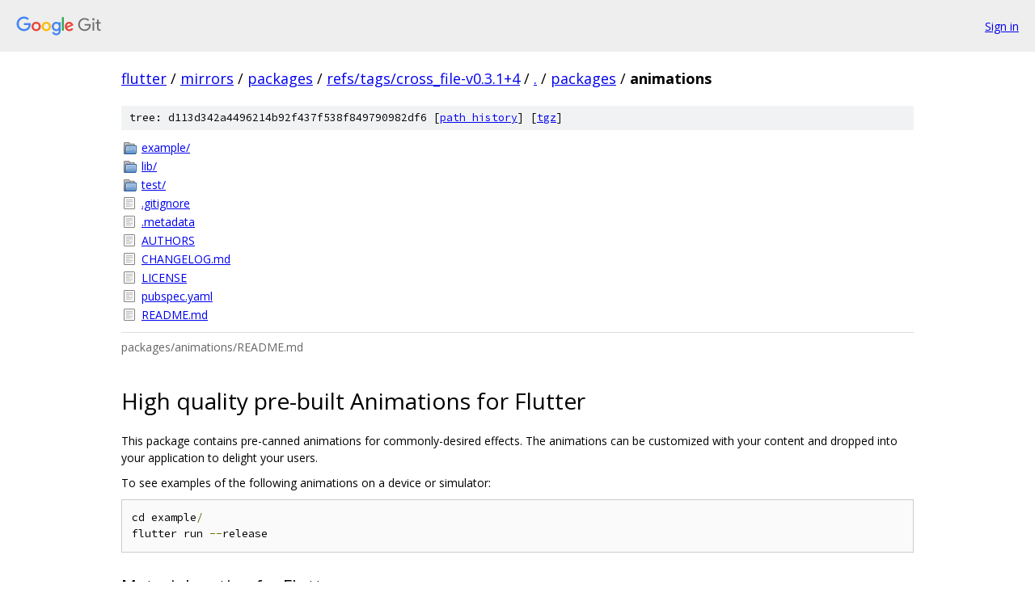

--- FILE ---
content_type: text/html; charset=utf-8
request_url: https://flutter.googlesource.com/mirrors/packages/+/refs/tags/cross_file-v0.3.1+4/packages/animations/
body_size: 2097
content:
<!DOCTYPE html><html lang="en"><head><meta charset="utf-8"><meta name="viewport" content="width=device-width, initial-scale=1"><title>packages/animations - mirrors/packages - Git at Google</title><link rel="stylesheet" type="text/css" href="/+static/base.css"><link rel="stylesheet" type="text/css" href="/+static/doc.css"><link rel="stylesheet" type="text/css" href="/+static/prettify/prettify.css"><!-- default customHeadTagPart --></head><body class="Site"><header class="Site-header"><div class="Header"><a class="Header-image" href="/"><img src="//www.gstatic.com/images/branding/lockups/2x/lockup_git_color_108x24dp.png" width="108" height="24" alt="Google Git"></a><div class="Header-menu"> <a class="Header-menuItem" href="https://accounts.google.com/AccountChooser?faa=1&amp;continue=https://flutter.googlesource.com/login/mirrors/packages/%2B/refs/tags/cross_file-v0.3.1%2B4/packages/animations">Sign in</a> </div></div></header><div class="Site-content"><div class="Container "><div class="Breadcrumbs"><a class="Breadcrumbs-crumb" href="/?format=HTML">flutter</a> / <a class="Breadcrumbs-crumb" href="/mirrors/">mirrors</a> / <a class="Breadcrumbs-crumb" href="/mirrors/packages/">packages</a> / <a class="Breadcrumbs-crumb" href="/mirrors/packages/+/refs/tags/cross_file-v0.3.1+4">refs/tags/cross_file-v0.3.1+4</a> / <a class="Breadcrumbs-crumb" href="/mirrors/packages/+/refs/tags/cross_file-v0.3.1+4/">.</a> / <a class="Breadcrumbs-crumb" href="/mirrors/packages/+/refs/tags/cross_file-v0.3.1+4/packages">packages</a> / <span class="Breadcrumbs-crumb">animations</span></div><div class="TreeDetail"><div class="u-sha1 u-monospace TreeDetail-sha1">tree: d113d342a4496214b92f437f538f849790982df6 [<a href="/mirrors/packages/+log/refs/tags/cross_file-v0.3.1+4/packages/animations">path history</a>] <span>[<a href="/mirrors/packages/+archive/refs/tags/cross_file-v0.3.1+4/packages/animations.tar.gz">tgz</a>]</span></div><ol class="FileList"><li class="FileList-item FileList-item--gitTree" title="Tree - example/"><a class="FileList-itemLink" href="/mirrors/packages/+/refs/tags/cross_file-v0.3.1+4/packages/animations/example/">example/</a></li><li class="FileList-item FileList-item--gitTree" title="Tree - lib/"><a class="FileList-itemLink" href="/mirrors/packages/+/refs/tags/cross_file-v0.3.1+4/packages/animations/lib/">lib/</a></li><li class="FileList-item FileList-item--gitTree" title="Tree - test/"><a class="FileList-itemLink" href="/mirrors/packages/+/refs/tags/cross_file-v0.3.1+4/packages/animations/test/">test/</a></li><li class="FileList-item FileList-item--regularFile" title="Regular file - .gitignore"><a class="FileList-itemLink" href="/mirrors/packages/+/refs/tags/cross_file-v0.3.1+4/packages/animations/.gitignore">.gitignore</a></li><li class="FileList-item FileList-item--regularFile" title="Regular file - .metadata"><a class="FileList-itemLink" href="/mirrors/packages/+/refs/tags/cross_file-v0.3.1+4/packages/animations/.metadata">.metadata</a></li><li class="FileList-item FileList-item--regularFile" title="Regular file - AUTHORS"><a class="FileList-itemLink" href="/mirrors/packages/+/refs/tags/cross_file-v0.3.1+4/packages/animations/AUTHORS">AUTHORS</a></li><li class="FileList-item FileList-item--regularFile" title="Regular file - CHANGELOG.md"><a class="FileList-itemLink" href="/mirrors/packages/+/refs/tags/cross_file-v0.3.1+4/packages/animations/CHANGELOG.md">CHANGELOG.md</a></li><li class="FileList-item FileList-item--regularFile" title="Regular file - LICENSE"><a class="FileList-itemLink" href="/mirrors/packages/+/refs/tags/cross_file-v0.3.1+4/packages/animations/LICENSE">LICENSE</a></li><li class="FileList-item FileList-item--regularFile" title="Regular file - pubspec.yaml"><a class="FileList-itemLink" href="/mirrors/packages/+/refs/tags/cross_file-v0.3.1+4/packages/animations/pubspec.yaml">pubspec.yaml</a></li><li class="FileList-item FileList-item--regularFile" title="Regular file - README.md"><a class="FileList-itemLink" href="/mirrors/packages/+/refs/tags/cross_file-v0.3.1+4/packages/animations/README.md">README.md</a></li></ol><div class="InlineReadme"><div class="InlineReadme-path">packages/animations/README.md</div><div class="doc"><h1><a class="h" name="High-quality-pre_built-Animations-for-Flutter" href="#High-quality-pre_built-Animations-for-Flutter"><span></span></a><a class="h" name="high-quality-pre_built-animations-for-flutter" href="#high-quality-pre_built-animations-for-flutter"><span></span></a>High quality pre-built Animations for Flutter</h1><p>This package contains pre-canned animations for commonly-desired effects. The animations can be customized with your content and dropped into your application to delight your users.</p><p>To see examples of the following animations on a device or simulator:</p><pre class="code"><span class="pln">cd example</span><span class="pun">/</span><span class="pln">
flutter run </span><span class="pun">--</span><span class="pln">release
</span></pre><h2><a class="h" name="Material-motion-for-Flutter" href="#Material-motion-for-Flutter"><span></span></a><a class="h" name="material-motion-for-flutter" href="#material-motion-for-flutter"><span></span></a>Material motion for Flutter</h2><p>Material motion is a set of transition patterns that help users understand and navigate an app. For more information on the patterns and how to choose between them, check out the <a href="https://material.io/design/motion/the-motion-system.html">Material motion system spec</a>.</p><p>A codelab, <a href="https://codelabs.developers.google.com/codelabs/material-motion-flutter">Building Beautiful Transitions with Material Motion for Flutter</a>, is also available.</p><p>Material motion defines the following transition patterns:</p><ol><li><a href="#container-transform">Container transform</a></li><li><a href="#shared-axis">Shared axis</a></li><li><a href="#fade-through">Fade through</a></li><li><a href="#fade">Fade</a></li></ol><h3><a class="h" name="Container-transform" href="#Container-transform"><span></span></a><a class="h" name="container-transform" href="#container-transform"><span></span></a>Container transform</h3><p>The <strong>container transform</strong> pattern is designed for transitions between UI elements that include a container. This pattern creates a visible connection between two UI elements.</p><p><img src="[data-uri]" alt="Container transform gallery - normal speed and slow motion" /> <em>Examples of the container transform:</em></p><ol><li><em>A card into a details page</em></li><li><em>A list item into a details page</em></li><li><em>A FAB into a details page</em></li><li><em>A search bar into expanded search</em></li></ol><h3><a class="h" name="Shared-axis" href="#Shared-axis"><span></span></a><a class="h" name="shared-axis" href="#shared-axis"><span></span></a>Shared axis</h3><p>The <strong>shared axis</strong> pattern is used for transitions between UI elements that have a spatial or navigational relationship. This pattern uses a shared transformation on the x, y, or z axis to reinforce the relationship between elements.</p><p><img src="[data-uri]" alt="Shared axis gallery - normal speed and slow motion" /> <em>Examples of the shared axis pattern:</em></p><ol><li><em>An onboarding flow transitions along the x-axis</em></li><li><em>A stepper transitions along the y-axis</em></li><li><em>A parent-child navigation transitions along the z-axis</em></li></ol><h3><a class="h" name="Fade-through" href="#Fade-through"><span></span></a><a class="h" name="fade-through" href="#fade-through"><span></span></a>Fade through</h3><p>The <strong>fade through</strong> pattern is used for transitions between UI elements that do not have a strong relationship to each other.</p><p><img src="[data-uri]" alt="Fade through gallery - normal speed and slow motion" /> <em>Examples of the fade through pattern:</em></p><ol><li><em>Tapping destinations in a bottom navigation bar</em></li><li><em>Tapping a refresh icon</em></li><li><em>Tapping an account switcher</em></li></ol><h3><a class="h" name="Fade" href="#Fade"><span></span></a><a class="h" name="fade" href="#fade"><span></span></a>Fade</h3><p>The <strong>fade</strong> pattern is used for UI elements that enter or exit within the bounds of the screen, such as a dialog that fades in the center of the screen.</p><p><img src="[data-uri]" alt="Fade gallery - normal speed and slow motion" /> <em>Examples of the fade pattern:</em></p><ol><li><em>A dialog</em></li><li><em>A menu</em></li><li><em>A snackbar</em></li><li><em>A FAB</em></li></ol></div></div></div></div> <!-- Container --></div> <!-- Site-content --><footer class="Site-footer"><div class="Footer"><span class="Footer-poweredBy">Powered by <a href="https://gerrit.googlesource.com/gitiles/">Gitiles</a>| <a href="https://policies.google.com/privacy">Privacy</a>| <a href="https://policies.google.com/terms">Terms</a></span><span class="Footer-formats"><a class="u-monospace Footer-formatsItem" href="?format=TEXT">txt</a> <a class="u-monospace Footer-formatsItem" href="?format=JSON">json</a></span></div></footer></body></html>